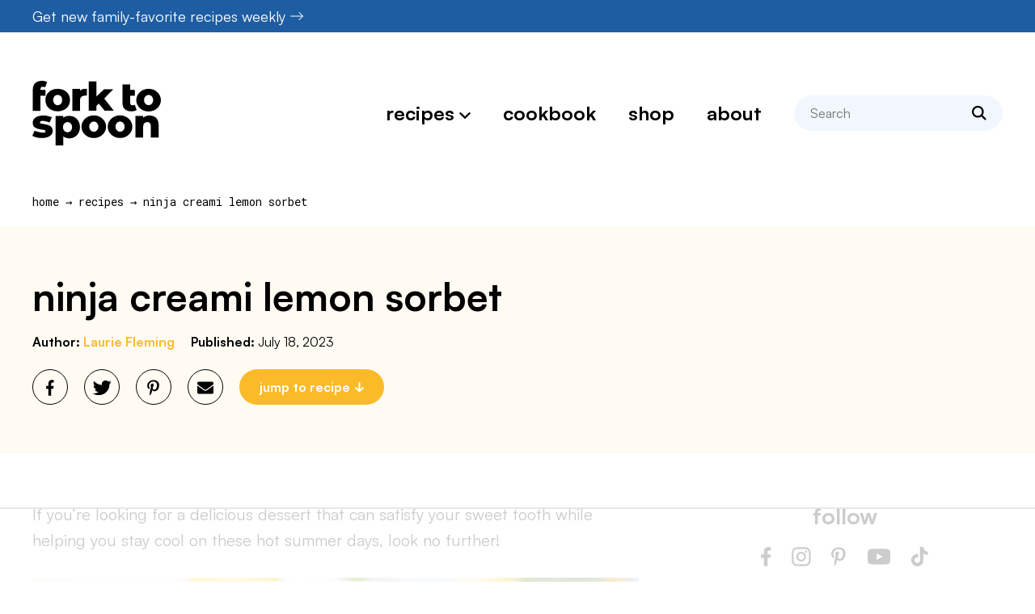

--- FILE ---
content_type: text/html
request_url: https://api.intentiq.com/profiles_engine/ProfilesEngineServlet?at=39&mi=10&dpi=936734067&pt=17&dpn=1&iiqidtype=2&iiqpcid=4b245705-38b8-4d06-9899-367be464a2be&iiqpciddate=1768771915722&pcid=ea5b4fdc-55e6-41b0-94d5-f91c8a2754c6&idtype=3&gdpr=0&japs=false&jaesc=0&jafc=0&jaensc=0&jsver=0.33&testGroup=A&source=pbjs&ABTestingConfigurationSource=group&abtg=A&vrref=https%3A%2F%2Fforktospoon.com
body_size: 56
content:
{"abPercentage":97,"adt":1,"ct":2,"isOptedOut":false,"data":{"eids":[]},"dbsaved":"false","ls":true,"cttl":86400000,"abTestUuid":"g_328811ab-3be4-477d-955e-92bdc36a38ca","tc":9,"sid":2067918345}

--- FILE ---
content_type: text/html; charset=utf-8
request_url: https://www.google.com/recaptcha/api2/aframe
body_size: 269
content:
<!DOCTYPE HTML><html><head><meta http-equiv="content-type" content="text/html; charset=UTF-8"></head><body><script nonce="BWs4gXpzfU-A9xfZxjWF0w">/** Anti-fraud and anti-abuse applications only. See google.com/recaptcha */ try{var clients={'sodar':'https://pagead2.googlesyndication.com/pagead/sodar?'};window.addEventListener("message",function(a){try{if(a.source===window.parent){var b=JSON.parse(a.data);var c=clients[b['id']];if(c){var d=document.createElement('img');d.src=c+b['params']+'&rc='+(localStorage.getItem("rc::a")?sessionStorage.getItem("rc::b"):"");window.document.body.appendChild(d);sessionStorage.setItem("rc::e",parseInt(sessionStorage.getItem("rc::e")||0)+1);localStorage.setItem("rc::h",'1768771931308');}}}catch(b){}});window.parent.postMessage("_grecaptcha_ready", "*");}catch(b){}</script></body></html>

--- FILE ---
content_type: text/css
request_url: https://ads.adthrive.com/sites/65147eab93f37006509bba74/ads.min.css
body_size: 364
content:
/* fix sticky sidebar ads for fixed header */
.adthrive-sidebar.adthrive-stuck {
margin-top: 90px;
}
.adthrive-sticky-sidebar > div {
top: 90px!important;
}

/* sticky content/recipe ads */
.adthrive-device-desktop .adthrive-sticky-container > div,
.adthrive-device-tablet .adthrive-sticky-container > div {
top: 90px!important;
}
.adthrive-device-desktop .adthrive-recipe-sticky-container > div,
.adthrive-device-tablet .adthrive-recipe-sticky-container > div{
top: 90px!important;
}

/* float recipe ads */
.adthrive-device-desktop .adthrive-recipe,
.adthrive-device-tablet .adthrive-recipe {
	float: right;
	clear: right;
	margin-left: 10px;
}

/*recipe print page */
body.wprm-print .wprm-recipe {
    max-width:800px;
}
@media screen and (max-width: 1299px) {
    body.wprm-print.adthrive-device-desktop .wprm-recipe {
        margin-left: 25px;
        max-width: 650px;
    }
}

/* Centering Recipe ads on Mobile */
body.adthrive-device-phone .wprm-recipe-instructions > .adthrive-recipe {
transform: translateX(-23px);
}
/* END Centering Recipe ads on Mobile */

/*Category Ads (using display: flex)*/
body.archive .adthrive-ad {
width: 100% !important;
}

/* subscribe modal */
.jetpack-subscribe-modal.open {
z-index: 999999999999!important;
}

--- FILE ---
content_type: text/plain
request_url: https://rtb.openx.net/openrtbb/prebidjs
body_size: -223
content:
{"id":"ff3d50fc-259e-4b95-8109-bf6c8b486b50","nbr":0}

--- FILE ---
content_type: text/plain
request_url: https://rtb.openx.net/openrtbb/prebidjs
body_size: -223
content:
{"id":"40c00e7e-8e54-446e-9688-60aacf334985","nbr":0}

--- FILE ---
content_type: application/javascript
request_url: https://forktospoon.com/wp-content/themes/forktospoon2023/jquery.timeago.min.js?ver=1.6.7
body_size: 1341
content:
/**
 * Timeago is a jQuery plugin that makes it easy to support automatically
 * updating fuzzy timestamps (e.g. "4 minutes ago" or "about 1 day ago").
 *
 * @name timeago
 * @version 1.6.7
 * @requires jQuery >=1.5.0 <4.0
 * @author Ryan McGeary
 * @license MIT License - http://www.opensource.org/licenses/mit-license.php
 *
 * For usage and examples, visit:
 * http://timeago.yarp.com/
 *
 * Copyright (c) 2008-2019, Ryan McGeary (ryan -[at]- mcgeary [*dot*] org)
 */
var t;t=function(t){t.timeago=function(e){return e instanceof Date?r(e):r("string"==typeof e?t.timeago.parse(e):"number"==typeof e?new Date(e):t.timeago.datetime(e))};var e=t.timeago;t.extend(t.timeago,{settings:{refreshMillis:6e4,allowPast:!0,allowFuture:!1,localeTitle:!1,cutoff:0,autoDispose:!0,strings:{prefixAgo:null,prefixFromNow:null,suffixAgo:"ago",suffixFromNow:"from now",inPast:"any moment now",seconds:"less than a minute",minute:"about a minute",minutes:"%d minutes",hour:"about an hour",hours:"about %d hours",day:"a day",days:"%d days",month:"about a month",months:"%d months",year:"about a year",years:"%d years",wordSeparator:" ",numbers:[]}},inWords:function(e){if(!this.settings.allowPast&&!this.settings.allowFuture)throw"timeago allowPast and allowFuture settings can not both be set to false.";var a=this.settings.strings,i=a.prefixAgo,r=a.suffixAgo;if(this.settings.allowFuture&&e<0&&(i=a.prefixFromNow,r=a.suffixFromNow),!this.settings.allowPast&&e>=0)return this.settings.strings.inPast;var n=Math.abs(e)/1e3,o=n/60,s=o/60,u=s/24,m=u/365;function l(i,r){var n=t.isFunction(i)?i(r,e):i,o=a.numbers&&a.numbers[r]||r;return n.replace(/%d/i,o)}var d=n<45&&l(a.seconds,Math.round(n))||n<90&&l(a.minute,1)||o<45&&l(a.minutes,Math.round(o))||o<90&&l(a.hour,1)||s<24&&l(a.hours,Math.round(s))||s<42&&l(a.day,1)||u<30&&l(a.days,Math.round(u))||u<45&&l(a.month,1)||u<365&&l(a.months,Math.round(u/30))||m<1.5&&l(a.year,1)||l(a.years,Math.round(m)),h=a.wordSeparator||"";return void 0===a.wordSeparator&&(h=" "),t.trim([i,d,r].join(h))},parse:function(e){var a=t.trim(e);return a=(a=(a=(a=(a=a.replace(/\.\d+/,"")).replace(/-/,"/").replace(/-/,"/")).replace(/T/," ").replace(/Z/," UTC")).replace(/([\+\-]\d\d)\:?(\d\d)/," $1$2")).replace(/([\+\-]\d\d)$/," $100"),new Date(a)},datetime:function(a){var i=e.isTime(a)?t(a).attr("datetime"):t(a).attr("title");return e.parse(i)},isTime:function(e){return"time"===t(e).get(0).tagName.toLowerCase()}});var a={init:function(){a.dispose.call(this);var r=t.proxy(i,this);r();var n=e.settings;n.refreshMillis>0&&(this._timeagoInterval=setInterval(r,n.refreshMillis))},update:function(a){var r=a instanceof Date?a:e.parse(a);t(this).data("timeago",{datetime:r}),e.settings.localeTitle&&t(this).attr("title",r.toLocaleString()),i.apply(this)},updateFromDOM:function(){t(this).data("timeago",{datetime:e.parse(e.isTime(this)?t(this).attr("datetime"):t(this).attr("title"))}),i.apply(this)},dispose:function(){this._timeagoInterval&&(window.clearInterval(this._timeagoInterval),this._timeagoInterval=null)}};function i(){var a=e.settings;if(a.autoDispose&&!t.contains(document.documentElement,this))return t(this).timeago("dispose"),this;var i=function(a){if(!(a=t(a)).data("timeago")){a.data("timeago",{datetime:e.datetime(a)});var i=t.trim(a.text());e.settings.localeTitle?a.attr("title",a.data("timeago").datetime.toLocaleString()):!(i.length>0)||e.isTime(a)&&a.attr("title")||a.attr("title",i)}return a.data("timeago")}(this);return isNaN(i.datetime)||(0===a.cutoff||Math.abs(n(i.datetime))<a.cutoff?t(this).text(r(i.datetime)):t(this).attr("title").length>0&&t(this).text(t(this).attr("title"))),this}function r(t){return e.inWords(n(t))}function n(t){return(new Date).getTime()-t.getTime()}t.fn.timeago=function(t,e){var i=t?a[t]:a.init;if(!i)throw new Error("Unknown function name '"+t+"' for timeago");return this.each((function(){i.call(this,e)})),this},document.createElement("abbr"),document.createElement("time")},"function"==typeof define&&define.amd?define(["jquery"],t):"object"==typeof module&&"object"==typeof module.exports?t(require("jquery")):t(jQuery);

--- FILE ---
content_type: text/plain
request_url: https://rtb.openx.net/openrtbb/prebidjs
body_size: -223
content:
{"id":"0c6c8ec5-d057-4802-94c8-041d59166f40","nbr":0}

--- FILE ---
content_type: text/plain
request_url: https://rtb.openx.net/openrtbb/prebidjs
body_size: -223
content:
{"id":"11e402ba-a5d8-418c-9ed9-1cd621390a8e","nbr":1}

--- FILE ---
content_type: text/plain
request_url: https://rtb.openx.net/openrtbb/prebidjs
body_size: -223
content:
{"id":"860f136c-a1a3-4d30-9acb-01c5578dc80e","nbr":0}

--- FILE ---
content_type: text/plain
request_url: https://rtb.openx.net/openrtbb/prebidjs
body_size: -84
content:
{"id":"01d097e6-9f15-471d-82a1-007f76d809ef","nbr":0}

--- FILE ---
content_type: text/plain
request_url: https://rtb.openx.net/openrtbb/prebidjs
body_size: -223
content:
{"id":"f5507a25-de37-4a17-9bcd-fb93e4abdba6","nbr":0}

--- FILE ---
content_type: text/plain
request_url: https://rtb.openx.net/openrtbb/prebidjs
body_size: -223
content:
{"id":"f6c580a2-12af-4021-9d73-831c039c2d26","nbr":0}

--- FILE ---
content_type: text/plain
request_url: https://rtb.openx.net/openrtbb/prebidjs
body_size: -223
content:
{"id":"8d161d75-c18b-485a-8cca-0208acc8967b","nbr":0}

--- FILE ---
content_type: text/plain
request_url: https://rtb.openx.net/openrtbb/prebidjs
body_size: -223
content:
{"id":"cbd0b347-11cc-4e01-9e10-b0ae310360ea","nbr":0}

--- FILE ---
content_type: text/plain
request_url: https://rtb.openx.net/openrtbb/prebidjs
body_size: -223
content:
{"id":"c8e5f310-9d50-4c25-acaa-e31a409648d5","nbr":0}

--- FILE ---
content_type: text/plain
request_url: https://rtb.openx.net/openrtbb/prebidjs
body_size: -223
content:
{"id":"319b63ab-f37f-4170-91a9-2ef61bbfd575","nbr":0}

--- FILE ---
content_type: text/plain; charset=utf-8
request_url: https://ads.adthrive.com/http-api/cv2
body_size: 12283
content:
{"om":["-xNi85QNX5k","00xbjwwl","0153cd38-768e-4d94-b4e2-7339882277a2","03621zun","08189wfv","0929nj63","097orecv","0av741zl","0b0m8l4f","0b2980m8l4f","0cpicd1q","0hly8ynw","0iyi1awv","0ka5pd9v","0l51bbpm","0r6m6t7w","0sm4lr19","1","1011_302_56651549","1011_302_56651570","1011_302_56651697","1011_302_56651827","1011_302_56651863","1011_302_56652054","1011_302_57055604","1011_302_57055736","1011_302_57055986","1028_8728253","10310289136970_491345701","10310289136970_593674671","10339421-5836009-0","10339426-5836008-0","10877374","110_576857699833602496","110_583521237159838123","11142692","11212184","11421701","11472967","11509227","11519008","11556080","11625846","11648495","1185:1610326628","1185:1610326728","11896988","11928168","11928170","11999803","12010080","12010084","12010088","12123650","12142259","12151247","12219633","12219634","124843_8","124844_19","124848_7","12491645","12491656","12491687","12500344","12837805","12837806","12850754","12850755","12850756","12_74_18107088","12gfb8kp","1374w81n","13mvd7kb","1606221","1610326628","1610326728","16x7UEIxQu8","17_23391179","17_23391194","17_23391206","17_23391224","17_23391269","17_23391296","17_23391305","17_24104657","17_24104663","17_24104666","17_24104672","17_24104693","17_24104696","17_24104714","17_24104717","17_24104732","17_24632115","17_24632116","17_24632123","17_24683283","17_24683311","17_24683312","17_24683315","17_24683317","17_24696310","17_24696313","17_24696318","17_24696320","17_24696328","17_24696334","17_24696340","17_24766939","17_24766942","17_24766946","17_24766955","17_24766956","17_24766959","17_24766967","17_24766970","17_24766977","17_24766984","17_24766988","17_24767215","17_24767217","17_24767222","17_24767229","17_24767234","17_24767239","17_24767241","17_24767242","17_24767245","17_24767248","17_24767249","17_24767538","1891/84813","1891/84814","197dwrq3","19c67631-de1b-4eff-84d9-b74f369dcce6","19r1igh7","1IWwPyLfI28","1bmp02l7","1dwefsfs","1ebcb509-490e-44b3-b97e-faa269320c8e","1h7yhpl7","1kch9gc0","1ktgrre1","1vbx0kpk","1vo0zc6d","1zuc5d3f","1zx7wzcw","201672024","202430_200_EAAYACog7t9UKc5iyzOXBU.xMcbVRrAuHeIU5IyS9qdlP9IeJGUyBMfW1N0_","202430_200_EAAYACogIm3jX30jHExW.LZiMVanc.j-uV7dHZ7rh4K3PRdSnOAyBBuRK60_","202430_200_EAAYACogfp82etiOdza92P7KkqCzDPazG1s0NmTQfyLljZ.q7ScyBDr2wK8_","20421090_200_EAAYACogwcoW5vogT5vLuix.rAmo0E1Jidv8mIzVeNWxHoVoBLEyBJLAmwE_","206_549410","206_549423","2132:19682095","2132:41227005","2132:42072323","2132:42828301","2132:44059825","2132:44420222","2132:44764998","2132:45327622","2132:45327625","2132:45361388","2132:45410878","2132:45519405","2132:45563177","2132:45970184","2132:45999649","2132:45999652","2132:46037183","2132:46037395","2132:46038651","2132:46039090","2132:46039549","2132:46039823","2132:46039901","2132:46078562","2149:10868755","2149:12123650","2149:12147059","2149:12151096","2179:579593739337040696","2179:585139266317201118","2179:588366512778827143","2179:588463996220411211","2179:588837179414603875","2179:588969843258627169","2179:589318202881681006","2179:590157627360862445","2179:591283456202345442","2179:594033992319641821","21a74a9a-d31e-452f-bd81-c29abe25af7a","2249:553782314","2249:581439030","2249:647637518","2249:650628025","2249:651403773","2249:657213025","2249:672917669","2249:674673693","2249:680353640","2249:689582307","2249:691925891","2249:701278088","2249:704193601","2249:704251784","226226131","226226132","2307:0b0m8l4f","2307:0hly8ynw","2307:0is68vil","2307:0ka5pd9v","2307:0sm4lr19","2307:1zuc5d3f","2307:1zx7wzcw","2307:27s3hbtl","2307:28u7c6ez","2307:45astvre","2307:4fk9nxse","2307:4qxmmgd2","2307:5loeumqb","2307:5u5mcq2i","2307:6mrds7pc","2307:74scwdnj","2307:77gj3an4","2307:794di3me","2307:814nwzqa","2307:8fdfc014","2307:8orkh93v","2307:9krcxphu","2307:9nex8xyd","2307:9r15vock","2307:9t6gmxuz","2307:a566o9hb","2307:abhu2o6t","2307:b41rck4a","2307:be4hm1i2","2307:bj4kmsd6","2307:bu0fzuks","2307:c1hsjx06","2307:co17kfxk","2307:cpn7gwek","2307:cymho2zs","2307:ddd2k10l","2307:dif1fgsg","2307:ekv63n6v","2307:emgupcal","2307:fmmrtnw7","2307:fphs0z2t","2307:g2ozgyf2","2307:g749lgab","2307:ge4000vb","2307:gp71mc8o","2307:gvotpm74","2307:heb21q1u","2307:homyiq6b","2307:hzonbdnu","2307:ll8m2pwk","2307:lp37a2wq","2307:mfsmf6ch","2307:mxccm4gg","2307:np9yfx64","2307:nucue7bj","2307:nv5uhf1y","2307:ouycdkmq","2307:oz3ry6sr","2307:q9plh3qd","2307:quk7w53j","2307:rifj41it","2307:rmttmrq8","2307:rrlikvt1","2307:s2ahu2ae","2307:s5gryn6u","2307:t73gfjqn","2307:tty470r7","2307:u3i8n6ef","2307:u7p1kjgp","2307:uk9x4xmh","2307:urut9okb","2307:vkqnyng8","2307:xe7etvhg","2307:xm7xmowz","2307:z2zvrgyz","2307:zfexqyi5","2307:zj3di034","2307:zui0lm52","2307:zvdz58bk","2319_66419_9046626","23266973","23786257","2409_15064_70_85445183","2409_15064_70_85807320","2409_15064_70_85808977","2409_15064_70_85808988","2409_15064_70_85809016","2409_15064_70_85809022","2409_15064_70_85809046","2409_15064_70_85809052","2409_25495_176_CR52055522","2409_25495_176_CR52092918","2409_25495_176_CR52092919","2409_25495_176_CR52092920","2409_25495_176_CR52092921","2409_25495_176_CR52092923","2409_25495_176_CR52092956","2409_25495_176_CR52092959","2409_25495_176_CR52150651","2409_25495_176_CR52175340","2409_25495_176_CR52178314","2409_25495_176_CR52178315","2409_25495_176_CR52178316","2409_25495_176_CR52186411","2409_25495_176_CR52188001","2409_25495_176_CR52226369","24598434","24655280","24655291","246638579","24694809","24694815","24765483","25048614","25048618","25_0l51bbpm","25_13mvd7kb","25_34tgtmqk","25_4tgls8cg","25_4zai8e8t","25_52qaclee","25_53v6aquw","25_6bfbb9is","25_6ye5i5mb","25_87z6cimm","25_8b5u826e","25_8y2y355b","25_9l06fx6u","25_b53no4x6","25_bq6a9zvt","25_bukxj5lt","25_cfnass1q","25_dwjp56fe","25_e0z9bgr8","25_edspht56","25_fernzpfb","25_fjzzyur4","25_gypb2tdl","25_hgrz3ggo","25_hkxtc1wk","25_hueqprai","25_lui7w03k","25_m2n177jy","25_o4jf439x","25_op9gtamy","25_oz31jrd0","25_pvjtapo1","25_pz8lwofu","25_sgaw7i5o","25_sgok9phv","25_sqmqxvaf","25_t34l2d9w","25_ti0s3bz3","25_tqejxuf9","25_utberk8n","25_uwbokqxg","25_v6qt489s","25_w3ez2pdd","25_x716iscu","25_xejccf8o","25_xz6af56d","25_yi6qlg3p","25_ynwg50ce","25_ztlksnbe","25_zwzjgvpw","26210676","262592","26298r0zyqh","2662_199916_8153721","2662_199916_8153731","2662_199916_8153732","2662_199916_8153737","2662_199916_8153743","2662_200562_8166422","2662_200562_8166427","2662_200562_8168520","2662_200562_8168537","2676:85807294","2676:85807305","2676:85807307","2676:85807318","2676:85807320","2676:85807343","2709prc8","2711_15051_12151096","2711_64_11999803","2711_64_12142265","2711_64_12151096","2711_64_12151247","2711_64_12160736","2715_9888_262592","2715_9888_549423","2715_9888_551337","27298s3hbtl","27s3hbtl","28298u7c6ez","28925636","28928830","28929686","28933536","28u7c6ez","29102835","29402249","29414696","29414711","29414845","2974:8166427","2974:8168473","2974:8168475","2974:8168479","2974:8168520","2974:8168539","2974:8168586","29_695879872","29_695879875","29_695879895","29_695879898","29_695879935","29_696964702","29_697539364","2_206_554460","2_206_554470","2_206_554471","2kbya8ki","2v2984qwpp9","2v4qwpp9","2wj90v7b","2y5a5qhb","2yor97dj","2yya934z","3003185","30583865","306_23391179","306_24104726","306_24598434","306_24655280","306_24655291","306_24694809","306_24696334","306_24766959","306_24766970","306_24767234","306_24767248","308_125203_14","308_125204_11","31809564","31qdo7ks","32136448-ede4-4276-afc7-f20af40e2fea","32735354","33156907","33419345","33419362","33603859","33604490","33608492","33608759","33627470","33627671","34182009","3490:CR52055522","3490:CR52092918","3490:CR52092920","3490:CR52092921","3490:CR52092923","3490:CR52175339","3490:CR52175340","3490:CR52178314","3490:CR52178315","3490:CR52178316","3490:CR52212686","3490:CR52212688","3490:CR52223725","3490:CR52223939","34945989","34eys5wu","34tgtmqk","3646_185414_8687255","3646_185414_8687256","3646_185414_8687257","3658_120679_5u5mcq2i","3658_136236_fphs0z2t","3658_15078_emgupcal","3658_153983_rmttmrq8","3658_153983_xm7xmowz","3658_15936_awsoocls","3658_175625_be4hm1i2","3658_229286_kniwm2we","3658_248515_d8ijy7f2","3658_582283_xe7etvhg","3658_603555_bj4kmsd6","3658_67113_0ka5pd9v","3658_67113_77gj3an4","36_46_11063302","36_46_11125455","36_46_11881007","36_46_11999803","36_46_12142265","36_46_12151096","36_46_12151247","3702_139777_24765456","3702_139777_24765460","3702_139777_24765461","3702_139777_24765466","3702_139777_24765468","3702_139777_24765477","3702_139777_24765483","3702_139777_24765484","3702_139777_24765489","3702_139777_24765494","3702_139777_24765499","3702_139777_24765527","3702_139777_24765529","3702_139777_24765537","3702_139777_24765540","3702_139777_24765544","3702_139777_24765546","3702_139777_24765548","377395140","381513943572","38557829","38557841","38557850","39303318","39af21fb-af93-4b96-a7b1-73fac74fc282","3LMBEkP-wis","3c408e7d-f10e-4e1d-adbb-c8004551c00e","3eygb4a4","3g298zxu80d","3x7t8epg","4083IP31KS13kodabuilt_5b7ef","409_189392","409_192546","409_192565","409_216326","409_216366","409_216396","409_216398","409_216404","409_216406","409_216407","409_216416","409_216504","409_216506","409_220169","409_223589","409_223597","409_223599","409_225978","409_225982","409_225983","409_225986","409_225987","409_225988","409_225990","409_225992","409_226321","409_226322","409_226324","409_226326","409_226332","409_226334","409_226336","409_226342","409_226346","409_226351","409_226352","409_226354","409_226372","409_227223","409_227224","409_227226","409_227235","409_227239","409_227240","409_227258","409_227260","409_228054","409_228059","409_228070","409_228089","409_228103","409_228106","409_228115","409_228351","409_228354","409_228356","409_228362","409_228363","409_228368","409_228370","409_228373","409_228378","409_228381","409_228382","409_230728","409_235533","42072323","42167227","42604842","43919974","43919976","43919984","43919985","43919986","439246469228","43a7ptxe","43ij8vfd","44023623","44420222","444361067","44629254","45327625","45519398","458901553568","45999649","45astvre","462613276","462615644","4642109_46_12123650","4642109_46_12142259","46_12123650","46_12142259","47192068","47733200","47869802","481703827","485027845327","48574716","48586808","48673577","48673705","48700636","48739100","48739102","48739106","48739120","48877306","48ffbc2a-0ed9-45e8-8f63-effe8fc7951e","49039749","49123012","49123013","4941614","4941618","4947806","4972638","4aqwokyz","4fk9nxse","4qxmmgd2","4r298fhl2qu","4rfhl2qu","4tgls8cg","4yevyu88","4zai8e8t","50447579","50479792","51372397","51672489-46ac-4ddf-95ff-e66d51e0ef6d","52136743","52136747","521_425_203499","521_425_203500","521_425_203501","521_425_203502","521_425_203504","521_425_203505","521_425_203507","521_425_203508","521_425_203509","521_425_203511","521_425_203514","521_425_203515","521_425_203517","521_425_203518","521_425_203524","521_425_203525","521_425_203526","521_425_203527","521_425_203529","521_425_203530","521_425_203534","521_425_203535","521_425_203536","521_425_203539","521_425_203540","521_425_203541","521_425_203542","521_425_203543","521_425_203544","521_425_203609","521_425_203611","521_425_203614","521_425_203615","521_425_203617","521_425_203618","521_425_203620","521_425_203621","521_425_203623","521_425_203632","521_425_203633","521_425_203635","521_425_203657","521_425_203662","521_425_203663","521_425_203665","521_425_203669","521_425_203674","521_425_203675","521_425_203677","521_425_203678","521_425_203680","521_425_203681","521_425_203683","521_425_203686","521_425_203687","521_425_203689","521_425_203692","521_425_203693","521_425_203695","521_425_203696","521_425_203699","521_425_203700","521_425_203702","521_425_203703","521_425_203705","521_425_203706","521_425_203708","521_425_203710","521_425_203711","521_425_203712","521_425_203714","521_425_203715","521_425_203718","521_425_203720","521_425_203728","521_425_203729","521_425_203730","521_425_203731","521_425_203732","521_425_203733","521_425_203735","521_425_203738","521_425_203739","521_425_203741","521_425_203742","521_425_203744","521_425_203745","521_425_203863","521_425_203864","521_425_203865","521_425_203867","521_425_203868","521_425_203871","521_425_203874","521_425_203877","521_425_203878","521_425_203879","521_425_203880","521_425_203882","521_425_203884","521_425_203885","521_425_203887","521_425_203890","521_425_203891","521_425_203892","521_425_203893","521_425_203897","521_425_203898","521_425_203900","521_425_203901","521_425_203905","521_425_203906","521_425_203909","521_425_203911","521_425_203912","521_425_203915","521_425_203916","521_425_203917","521_425_203918","521_425_203921","521_425_203924","521_425_203926","521_425_203928","521_425_203932","521_425_203933","521_425_203934","521_425_203936","521_425_203937","521_425_203938","521_425_203939","521_425_203940","521_425_203943","521_425_203946","521_425_203952","521_425_203956","521_425_203959","521_425_203965","521_425_203970","521_425_203973","521_425_203975","521_425_203976","521_425_203977","521_425_203979","521_425_203981","52787751","52864843","5316_139700_0156cb47-e633-4761-a0c6-0a21f4e0cf6d","5316_139700_09c5e2a6-47a5-417d-bb3b-2b2fb7fccd1e","5316_139700_12336fe3-9120-425e-a726-00b876a6ae7a","5316_139700_1675b5c3-9cf4-4e21-bb81-41e0f19608c2","5316_139700_21be1e8e-afd9-448a-b27e-bafba92b49b3","5316_139700_4589264e-39c7-4b8f-ba35-5bd3dd2b4e3a","5316_139700_5101955d-c12a-4555-89c2-be2d86835007","5316_139700_5546ab88-a7c9-405b-87de-64d5abc08339","5316_139700_605bf0fc-ade6-429c-b255-6b0f933df765","5316_139700_6c959581-703e-4900-a4be-657acf4c3182","5316_139700_709d6e02-fb43-40a3-8dee-a3bf34a71e58","5316_139700_72add4e5-77ac-450e-a737-601ca216e99a","5316_139700_83b9cb16-076b-42cd-98a9-7120f6f3e94b","5316_139700_8668e35a-2e91-4163-8500-d1e3a6bf9489","5316_139700_86ba33fe-6ccb-43c3-a706-7d59181d021c","5316_139700_87802704-bd5f-4076-a40b-71f359b6d7bf","5316_139700_8f247a38-d651-4925-9883-c24f9c9285c0","5316_139700_90aab27a-4370-4a9f-a14a-99d421f43bcf","5316_139700_a2c1dfd3-ca6d-4722-a68e-4932bfeb21a9","5316_139700_bd0b86af-29f5-418b-9bb4-3aa99ec783bd","5316_139700_bfa332f1-8275-48ab-9ef5-92af780be670","5316_139700_cbda64c5-11d0-46f9-8941-2ca24d2911d8","5316_139700_cebab8a3-849f-4c71-9204-2195b7691600","5316_139700_d1a8183a-ff72-4a02-b603-603a608ad8c4","5316_139700_d1c1eb88-602b-4215-8262-8c798c294115","5316_139700_de0a26f2-c9e8-45e5-9ac3-efb5f9064703","5316_139700_e3299175-652d-4539-b65f-7e468b378aea","5316_139700_e57da5d6-bc41-40d9-9688-87a11ae6ec85","5316_139700_ec3d4671-c510-4b52-8d88-f6c4129e156d","5316_139700_ec8a5b4d-83f7-4a88-8e15-29c6bffb8130","5316_139700_ed348a34-02ad-403e-b9e0-10d36c592a09","5316_139700_f7be6964-9ad4-40ba-a38a-55794e229d11","5316_139700_fd97502e-2b85-4f6c-8c91-717ddf767abc","53v6aquw","5437ce9d-bc5f-4bcb-9b04-4ac073b9354a","54640037","549410","549423","55090564","55092222","5510:ad93t9yy","5510:cymho2zs","5510:ouycdkmq","5510:p0yfzusz","5510:quk7w53j","5510:uk9x4xmh","5510:v9k6m2b0","55116649","55344524","553781220","553781814","553782314","553804","554460","554462","554465","554480","555_165_784880274628","5563_66529_OADD2.10239402530587_1GDQ9HISWK1V8GZD7","5563_66529_OADD2.1316115555006003_1IJZSHRZK43DPWP","5563_66529_OADD2.1316115555006067_1AFF9YF5EFIKTFD","5563_66529_OADD2.1326011159790428_1XQ974XJWSM50H9","5563_66529_OADD2.1327110671253373_1CW0YAYVGIF381Y","5563_66529_OADD2.1327110671253389_15BHBSKQES7FKYV","5563_66529_OADD2.7284328140866_1BGO6DQ8INGGSEA5YJ","5563_66529_OADD2.7284328140867_1QMTXCF8RUAKUSV9ZP","5563_66529_OADD2.7284328163393_196P936VYRAEYC7IJY","5563_66529_OADD2.7353135342693_1BS2OU32JMDL1HFQA4","5563_66529_OADD2.7353139434764_1J03LKV3AK41MUDV8R","5563_66529_OADD2.7353139434767_1YTRZTK38UE4FT14JR","5563_66529_OADD2.7902842467830_1H35LDI74OC2J4TOYK","5563_66529_OAIP.104c050e6928e9b8c130fc4a2b7ed0ac","5563_66529_OAIP.1c831f5c1493a1a83f2be27c3cefa6a5","5563_66529_OAIP.1d05538f9d7b693cfd9da562810ee31a","5563_66529_OAIP.2bcbe0ac676aedfd4796eb1c1b23f62f","5563_66529_OAIP.42b6cf446e6e28a6feded14340c6b528","5563_66529_OAIP.4d6d464aff0c47f3610f6841bcebd7f0","5563_66529_OAIP.9fe96f79334fc85c7f4f0d4e3e948900","5563_66529_OAIP.b68940c0fa12561ebd4bcaf0bb889ff9","5563_66529_OAIP.d540ea934248101dd4168581ea5252a0","5563_66529_OAIP.e30feee754b5e1f5fc20b80d8db77282","55726194","557_409_216366","557_409_216396","557_409_216406","557_409_216488","557_409_216596","557_409_216606","557_409_220139","557_409_220159","557_409_220332","557_409_220333","557_409_220334","557_409_220343","557_409_220344","557_409_220364","557_409_223589","557_409_223599","557_409_225988","557_409_225992","557_409_228054","557_409_228055","557_409_228057","557_409_228059","557_409_228064","557_409_228087","557_409_228105","557_409_228348","557_409_228351","557_409_228354","557_409_228363","557_409_235268","558_93_0sm4lr19","558_93_4zai8e8t","558_93_cv2huqwc","558_93_esspipxb","558_93_m2n177jy","558_93_oz31jrd0","558_93_ti0s3bz3","558_93_xe7etvhg","558_93_ztlksnbe","55965333","5626536529","56341213","56635908","56635945","566561477","56794606","56824595","5726507757","5726594343","576777115309199355","579199547309811353","579593739337040696","58310259131_553781814","583652883178231326","585139266317201118","587183202622605216","588366512778827143","588463996220411211","588837179414603875","588969843258627169","589318202881681006","589816802064845976","590157627360862445","594033992319641821","59751572","59813347","59817831","59818357","59819144","59873208","59873222","59873223","59873224","59873227","59873230","59873231","5989_28443_701276081","5989_28443_701278089","5WfWTSIRVLg","5a5be462-fff8-4ab8-a0a7-9eb034d90885","5auirdnp","5dd5limo","5ia3jbdy","5iujftaz","5s8wi8hf","60168597","60398509","60398729","60485583","60858806","609577512","60f5a06w","61102880","61174500","61174524","61210719","61213159","61444664","61524915","61643784","61823051","61823068","618576351","618653722","618876699","618980679","61901937","619089559","61916211","61916223","61916225","61916229","61932920","61932925","61932933","61932948","61932957","62019681","62187798","6226500969","6226505231","6226505239","6226508011","6226522293","6226528671","6226528713","6226530649","6250_66552_1078081054","6250_66552_943382804","6250_66552_T26310990","6250_66552_T26312052","625317146","62541139","627225143","627227759","627290883","627301267","627309156","627309159","627506494","627506665","62793767","62799585","628015148","628086965","628153053","628222860","628223277","628360579","628360582","628444259","628444262","628444349","628444433","628444436","628444439","628456307","628456310","628456313","628456379","628456382","628456391","628622163","628622166","628622169","628622172","628622175","628622178","628622241","628622244","628622247","628622250","628683371","628687043","628687157","628687460","628687463","628803013","628841673","628990952","629007394","629009180","629167998","629168001","629168010","629168565","629171196","629171202","629234167","629255550","629350437","62946736","62946743","62946748","629488423","62957351","62977989","62978299","62978305","62980383","62980385","62981075","629817930","62981822","62987257","629984747","630137823","6365_61796_725871022959","6365_61796_729220897126","6365_61796_742174851279","6365_61796_762912454049","6365_61796_784844652399","6365_61796_784880263591","6365_61796_784880274628","6365_61796_784880275132","6365_61796_784880275336","6365_61796_784880275657","6365_61796_785326944621","6365_61796_785326944648","6365_61796_785452909130","6365_61796_787899938824","6365_61796_790586041893","6365_61796_790703534069","6365_61796_790703534093","6365_61796_790703534096","6365_61796_790703534099","6365_61796_790703534105","6365_61796_790703534138","6365_61796_791892509489","6365_61796_792723161914","648104695","651019760","651637446","651637459","651637461","651637462","6547_67916_0WLL5ctY1b2FpmTZ5GSB","6547_67916_6I2I23wIVUDxqAWXYjwo","659216891404","659713728691","668017682","668547445","668547507","66_a0hvs48fd8hkhygge3w7","66_hoxx4q1kyesgic8wnjog","66_l9p04jlsh0layhwexfkk","66_qjtq2kmodzk0fbpgyf2x","670_9916_514411517","673321656","676lzlnk","67swazxr","680_99480_700109379","680_99480_700109389","680_99480_700109391","688070999","688078501","690_99485_1610326728","692192868","693085170","695774076","695879872","695879875","695879895","695879898","695879922","695879935","696332890","696504964","696504971","697084445","697189861","697189865","697189873","697189874","697189885","697189938","697189950","697189963","697189982","697189985","697190012","697190016","697241337","697525767","697525780","697525781","697525793","697525795","697525805","697525824","697525832","697876988","697876994","697876998","697876999","697877001","697893422","698637276","698637285","698637290","698637296","698637300","699091172","699109671","699118860","699457526","699812857","699813340","699824707","6bfbb9is","6lmy2lg0","6mrds7pc","6p9v1joo","6rbncy53","6u4glzf8","6zt4aowl","700109389","700109399","701275734","701276081","701278088","701278089","702423494","702759436","702759441","702759627","702759657","702838408","708994305500","70_83443045","719694002055","722434589030","723991969382","726223570444","730074926326","731565396634","732456158146","734192830920","7354_111700_86509222","7354_138543_79096186","7354_138543_79507252","7354_138543_85445183","7354_138543_85807343","7354_138543_85807351","7354_138543_85808988","7414_121891_6205231","74987692","7566aada-8d54-4f88-90b6-fd3fd0e69c7a","7575969c-2174-461b-bccf-7dd6564009c2","75g1ftyb","764384003023","7732580","77gj3an4","786021180702","788896473826","790703534108","79096170","794di3me","7969_149355_42072323","7969_149355_43672714","7969_149355_44764998","7969_149355_45361388","7969_149355_45941257","7969_149355_45999649","7969_149355_45999652","7cmeqmw8","7f5e762c-25bd-4f9c-8c9d-0ebc67dd727e","7i30xyr5","7ia89j7y","7jvs1wj8","7qIE6HPltrY","7qevw67b","7vlmjnq0","7xb3th35","80070451","80072838","805nc8dt","80ec5mhd","8104589","814nwzqa","8152859","8152878","8152879","8153725","8153731","8153749","8154360","8154367","8162437","8166427","8168539","8172734","82133854","82133859","8341_230731_579199547309811353","8341_230731_579593739337040696","8341_230731_585139266317201118","8341_230731_587183202622605216","8341_230731_588366512778827143","8341_230731_588463996220411211","8341_230731_588837179414603875","8341_230731_588969843258627169","8341_230731_589318202881681006","8341_230731_590157627360862445","8341_230731_591283456202345442","8341_230731_594033992319641821","8341_592839_584211364746038782","83443036","83443827","83443883","83447655","83447672","83447732","83afb095-6570-4414-81f3-c2a10cdc744b","84578111","84578122","84578143","84578144","85445129","85445144","85445175","85445183","85808977","85808981","85808987","85809005","85809006","85809016","85809022","85809034","85809040","85809046","85809052","85943194","85943196","85943197","85943199","85954255","85954259","86509222","86509226","86509229","86509230","8742112z6cimm","87z6cimm","8916fe31-7871-4930-be9e-0cb47604c450","8DEerJcL0lc","8ax1f5n9","8b5u826e","8fca18d8-1d8a-421f-afae-ef34e2ac5e15","8fdfc014","8h0jrkwl","8h2982gdw0u","8h2gdw0u","8orkh93v","8pxqjur8","8r5x1f61","8s8c5dlv","8w4klwi4","9057/0328842c8f1d017570ede5c97267f40d","9057/211d1f0fa71d1a58cabee51f2180e38f","9057/37a3ff30354283181bfb9fb2ec2f8f75","90_11928175","90_12219555","90_12219631","90_12219634","90_12441760","90_12441761","90_12452429","90_12552078","90_12552088","90_12764879","90_12837802","90_12837805","90_12837806","90zjqu77","91950566","91950635","91950640","93_13mvd7kb","950979e2-afb2-4acd-80ff-1f92addaa546","97_8152859","97_8152878","97_8152879","97fzsz2a","97mn4a67","97tc94in","9j298se9oga","9krcxphu","9l06fx6u","9nex8xyd","9r15vock","9rqgwgyb","9rvsrrn1","9t6gmxuz","9vtd24w4","9wmwe528","9yffr0hr","FC8Gv9lZIb0","Fr6ZACsoGJI","SChQFAH8jTE","SJE22kX-KcQ","TUhCCxRjZNc","YM34v0D1p1g","YlnVIl2d84o","a0oxacu8","a1vt6lsg","a566o9hb","a9rnhyzc","aLUYk7HK07oBDKjW3b0M","aYEy4bDVcvU","aa84jjkn","abhu2o6t","ad93t9yy","ag5h5euo","ajbyfzx8","auyahd87","axw5pt53","b0gepiko","b3sqze11","b41rck4a","b7pix5ad","b90cwbcd","b99wkm10","be4hm1i2","bf55382d-bae6-49b2-a9b0-58a8a5165532","bhcgvwxj","bj2984kmsd6","bj4kmsd6","bjuitpum","bmvwlypm","bpecuyjx","bpwmigtk","bu0fzuks","bumlrz1t","c1hsjx06","c25t9p0u","c6541451-84dd-447f-93fe-0680c3f09c74","c75hp4ji","c801ae82-bc81-40b0-923d-6ab77c9dce85","c92c9760-10b5-495d-8b1f-b3d311ae7efc","c981ff90-e83b-4a61-8927-222161405c32","cbg18jr6","ccnv0dly","cd40m5wq","cegbqxs1","cki44jrm","co17kfxk","cpn7gwek","cqant14y","cr-1oplzoysu9vd","cr-1oplzoysuatj","cr-1oplzoysubwe","cr-1oplzoysubxe","cr-5dqze5bjubxe","cr-6ovjht2eu9vd","cr-6ovjht2euatj","cr-6ovjht2eubwe","cr-6ovjht2eubxe","cr-72occ8oluatj","cr-8hpf4y34ubwe","cr-96xuyi0uu8rm","cr-96xuyi1xu8rm","cr-96xuyi3ru8rm","cr-96xuyi4xu8rm","cr-97pzzgzrubqk","cr-97y25lzsubqk","cr-97yv4e6rubxf","cr-98q00h3tu8rm","cr-98qyxf3wubqk","cr-98ru5j2subxf","cr-98ru5j2tu8rm","cr-98ru5j2tu9xg","cr-98ru5j2tubxf","cr-98txxk5pubxf","cr-98utwg3tu9xg","cr-98utwg4tu8rm","cr-98utwg4tu9xg","cr-98xw3lzuubxf","cr-98xw3lzvubxf","cr-98xywk4uubxf","cr-99bo9kj0u9vd","cr-9cqtzf5wveri02","cr-9hxzbqc08jrgv2","cr-Bitc7n_p9iw__vat__49i_k_6v6_h_jce2vj5h_9v3kalhnq","cr-Bitc7n_p9iw__vat__49i_k_6v6_h_jce2vj5h_G0l9Rdjrj","cr-Bitc7n_p9iw__vat__49i_k_6v6_h_jce2vj5h_I4lo9gokm","cr-Bitc7n_p9iw__vat__49i_k_6v6_h_jce2vj5h_KnXNU4yjl","cr-Bitc7n_p9iw__vat__49i_k_6v6_h_jce2vj5h_PxWzTvgmq","cr-Bitc7n_p9iw__vat__49i_k_6v6_h_jce2vj5h_Sky0Cdjrj","cr-Bitc7n_p9iw__vat__49i_k_6v6_h_jce2vj5h_yApYgdjrj","cr-Bitc7n_p9iw__vat__49i_k_6v6_h_jce2vj5h_zKxG6djrj","cr-Bitc7n_p9iw__vat__49i_k_6v6_h_jce2vm6d_DqiOfdjrj","cr-a9s2xe8tubwj","cr-a9s2xf0uubwj","cr-a9s2xf1tubwj","cr-a9s2xf8vubwj","cr-a9s2xfzsubwj","cr-a9s2xfzvubwj","cr-aaqt0j2subwj","cr-aaqt0j2vubwj","cr-aaqt0j5vubwj","cr-aaqt0j7wubwj","cr-aaqt0j8subwj","cr-aaqt0j8yubwj","cr-aaqt0k0wubwj","cr-aaqt0k1pubwj","cr-aaqt0k1vubwj","cr-aav1zf7tubwj","cr-aav1zg0qubwj","cr-aav1zg0rubwj","cr-aav1zg0uubwj","cr-aav1zg0wubwj","cr-aav22g0yubwj","cr-aav22g1pubwj","cr-aav22g2rubwj","cr-aav22g2tubwj","cr-aavwye1uubwj","cr-aawz1i2pubwj","cr-aawz2m3vubwj","cr-aawz2m4uubwj","cr-aawz2m4vubwj","cr-aawz2m4wubwj","cr-aawz2m4yubwj","cr-aawz2m5subwj","cr-aawz2m5xubwj","cr-aawz2m6qubwj","cr-aawz2m7qubwj","cr-aawz2m7uubwj","cr-aawz3e8yubwj","cr-aawz3f0uubwj","cr-aawz3f0wubwj","cr-aawz3f1qubwj","cr-aawz3f1rubwj","cr-aawz3f1yubwj","cr-aawz3f2tubwj","cr-aawz3f3qubwj","cr-aawz3f3uubwj","cr-aawz3f3xubwj","cr-aawz3f3yubwj","cr-aawz3i2tubwj","cr-aawz3i2xubwj","cr-aawz3i6wubwj","cr-aawz3i6yubwj","cr-aawz3jzsubwj","cr-aepqm9vqu9vd","cr-bai9pzp9u9vd","cr-bai9pzp9ubwe","cr-c5zb4r7iu9vd","cr-c5zb4r7iuatj","cr-c5zb4r7iubwe","cr-eevz5d0ty7tmu","cr-etupep94uatj","cr-etupep94ubwe","cr-f6puwm2w07tf1","cr-f6puwm2x27tf1","cr-g5ervefru9vd","cr-gaqt1_k4quarexzqntt","cr-ghun4f53u9vd","cr-ghun4f53uatj","cr-ghun4f53ubwe","cr-ghun4f53ubxe","cr-h6q46o706lrgv2","cr-hxf9stx0u9vd","cr-hxf9stx0ubwe","cr-kz4ol95lu9vd","cr-kz4ol95lubwe","cr-l28i1je3uatj","cr-lj2vgezau9vd","cr-lj2vgezaubxe","cr-p03jl497u9vd","cr-p03jl497uatj","cr-p03jl497ubxe","cr-sk1vaer4u9vd","cr-sk1vaer4ubwe","cr-vu0tbhteuatj","cr-w5suf4cpuatj","cr-w5suf4cpubwe","cr-w5suf4cpubxe","cr-wm8psj6gu9vd","cr-wvy9pnlnuatj","cr-wvy9pnlnubwe","cr-x5xes1eju9vd","cr-xp501uvkubxe","cr-xu1ullzyuatj","cr-xwkbdkubu9vd","cv2huqwc","cymho2zs","czt3qxxp","d4pqkecm","d8298ijy7f2","d8ijy7f2","da298w00eve","daw00eve","dbixvjac","dd298d2k10l","ddd2k10l","dff94089-0375-47a5-b453-89a5dd15f596","dg2WmFvzosE","dhd27ung","dif1fgsg","dl298hzctga","dlhzctga","dsugp5th","dwjp56fe","dzn3z50z","e0298z9bgr8","e0z9bgr8","e2c76his","e38qsvko","e3tjub8b","e406ilcq","e5b36f62-ab96-4713-aa68-584f38af8364","eb9vjo1r","ed5kozku","edspht56","ef3854bb-a972-4e30-addb-ef8c7bed3f43","eiqtrsdn","ek298ocpzhh","ekck35lf","ekocpzhh","ekv63n6v","em6rk9k7","emgupcal","emhpbido","esspipxb","evedu5hh","extremereach_creative_76559239","f0u03q6w","f190c377-b625-4201-b0b3-a99d3615bdf2","fce79608-5ab6-4bc9-9f09-ea76daa59cd0","fde1r3pi","fdjuanhs","fdujxvyb","feueU8m1y4Y","fjp0ceax","fjzzyur4","fmbxvfw0","fmmrtnw7","fp298hs0z2t","fphs0z2t","fqeh4hao","fr298yszyiz","fryszyiz","ft79er7MHcU","g2ozgyf2","g3zy56n3","g4iapksj","g749lgab","g7t6s6ge","ge4000vb","ge4kwk32","gjf1ej9x","gp71mc8o","gvotpm74","gy298pb2tdl","h5p8x4yp","h9sd3inc","hauz7f6h","heb21q1u","hf9ak5dg","hf9btnbz","hgrz3ggo","homyiq6b","hqz7anxg","hueqprai","hxxrc6st","hzonbdnu","hzqgol41","i2aglcoy","i729876wjt4","i776wjt4","i7sov9ry","i8q65k6g","i90isgt0","io73zia8","j1lb4tiq","j39smngx","j4r0agpc","j5j8jiab","jci9uj40","jd035jgw","jo298x7do5h","jonxsolf","jr169syq","jxrvgonh","kecbwzbd","kk5768bd","kniwm2we","ksaxiumz","ksrdc5dk","kz8629zd","l0qkeplj","l1keero7","l4fh84wa","lc298408s2k","lc408s2k","ll8m2pwk","llejctn7","lp37a2wq","lu0m1szw","lui7w03k","lx2m2l9v","lz23iixx","m2n177jy","m3wzasds","m9tz4e6u","mf9hp67j","min949in","mk19vci9","mmr74uc4","mne39gsk","mnzinbrt","mtsc0nih","mv298tp3dnv","mvtp3dnv","mwdyi6u5","n02986kpcfp","n06kpcfp","n9sgp7lz","naw2tnkz","ndestypq","nfucnkws","nowwxzpy","np9yfx64","npdrkirq","nrlkfmof","nv5uhf1y","nys7fa78","o1298jh90l5","o1jh90l5","o4jf439x","oc298zmkbuu","ocnesxs5","oczmkbuu","oe31iwxh","ofoon6ir","ofr83ln0","oneixtd0","op9gtamy","ot91zbhz","ouycdkmq","ov298eppo2h","oveppo2h","ox6po8bg","oz31jrd0","oz3ry6sr","ozQLzp6GOqE","p0yfzusz","p7176b0m","pefxr7k2","piwneqqj","pl298th4l1a","plth4l1a","poc1p809","ppn03peq","prq4f8da","ptb9camj","pte4wl23","pxjRKdM1cbg","pyknyft8","pz8lwofu","q67hxR5QUHo","q9298plh3qd","q9plh3qd","qaoxvuy4","qen3mj4l","qqvgscdx","qts6c5p3","quk7w53j","r3298co354x","r35763xz","r3co354x","rcfcy8ae","riaslz7g","risjxoqk","rm298ttmrq8","rmttmrq8","rrlikvt1","rue4ecys","rxj4b6nw","s2ahu2ae","s4s41bit","s5gryn6u","s9kmbxbp","scpvMntwtuw","sg42112aw7i5o","sgaw7i5o","sk4ge5lf","spaXhELFnYk","sslkianq","t2298dlmwva","t2dlmwva","t34l2d9w","t4zab46q","t5kb9pme","t73gfjqn","t7jqyl3m","ta3n09df","tc6309yq","ti0s3bz3","tp444w6e","tqejxuf9","tsa21krj","tsf8xzNEHyI","u12987dcovi","u1jb75sm","u2x4z0j8","u30fsj32","u7p1kjgp","ubykfntq","uf7vbcrs","uf9j7aoe","uhebin5g","uk9x4xmh","ul298u6uool","uq0uwbbh","urut9okb","ut42112berk8n","utberk8n","uwbokqxg","uy5wm2fg","v1oc480x","v224plyd","v229824plyd","v6qt489s","v7zckht2","v8cczmzc","v9k6m2b0","ven7pu1c","vfo7fqya","vkqnyng8","vnc30v3n","vosqszns","vtri9xns","vw24jg3m","w15c67ad","w1ws81sy","w3ez2pdd","w5et7cv9","wco1dkxt","wix9gxm5","wkgmcn8j","ws6kw0kz","wt0wmo2s","wu5qr81l","ww9yxw2a","x420t9me","x716iscu","x9yz5t0i","xafmw0z6","xdaezn6y","xe298jccf8o","xe7etvhg","xha9gvui","xhcpnehk","xm2987xmowz","xm7xmowz","xswz6rio","xtxa8s2d","xwhet1qh","xz6af56d","xzwdm9b7","y2b8ch3z","y51tr986","ygmhp6c6","yi6qlg3p","ykdctaje","yl0m4qvg","yq5t5meg","yvwm7me2","z8hcebyi","z8p3j18i","zaiy3lqy","zfexqyi5","zibvsmsx","ziox91q0","zj3di034","ztlksnbe","zvdz58bk","zwzjgvpw","zxl8as7s","7979132","7979135"],"pmp":[],"adomains":["1md.org","a4g.com","about.bugmd.com","acelauncher.com","adameve.com","adelion.com","adp3.net","advenuedsp.com","aibidauction.com","aibidsrv.com","akusoli.com","allofmpls.org","arkeero.net","ato.mx","avazutracking.net","avid-ad-server.com","avid-adserver.com","avidadserver.com","aztracking.net","bc-sys.com","bcc-ads.com","bidderrtb.com","bidscube.com","bizzclick.com","bkserving.com","bksn.se","brightmountainads.com","bucksense.io","bugmd.com","ca.iqos.com","capitaloneshopping.com","cdn.dsptr.com","clarifion.com","clean.peebuster.com","cotosen.com","cs.money","cwkuki.com","dallasnews.com","dcntr-ads.com","decenterads.com","derila-ergo.com","dhgate.com","dhs.gov","digitaladsystems.com","displate.com","doyour.bid","dspbox.io","envisionx.co","ezmob.com","fla-keys.com","fmlabsonline.com","g123.jp","g2trk.com","gadgetslaboratory.com","gadmobe.com","getbugmd.com","goodtoknowthis.com","gov.il","grosvenorcasinos.com","guard.io","hero-wars.com","holts.com","howto5.io","http://bookstofilm.com/","http://countingmypennies.com/","http://fabpop.net/","http://folkaly.com/","http://gameswaka.com/","http://gowdr.com/","http://gratefulfinance.com/","http://outliermodel.com/","http://profitor.com/","http://tenfactorialrocks.com/","http://vovviral.com/","https://instantbuzz.net/","https://www.royalcaribbean.com/","ice.gov","imprdom.com","justanswer.com","liverrenew.com","longhornsnuff.com","lovehoney.com","lowerjointpain.com","lymphsystemsupport.com","meccabingo.com","media-servers.net","medimops.de","miniretornaveis.com","mobuppsrtb.com","motionspots.com","mygrizzly.com","myiq.com","myrocky.ca","national-lottery.co.uk","nbliver360.com","ndc.ajillionmax.com","nibblr-ai.com","niutux.com","nordicspirit.co.uk","notify.nuviad.com","notify.oxonux.com","own-imp.vrtzads.com","paperela.com","paradisestays.site","parasiterelief.com","peta.org","pfm.ninja","photoshelter.com","pixel.metanetwork.mobi","pixel.valo.ai","plannedparenthood.org","plf1.net","plt7.com","pltfrm.click","printwithwave.co","privacymodeweb.com","rangeusa.com","readywind.com","reklambids.com","ri.psdwc.com","royalcaribbean.com","royalcaribbean.com.au","rtb-adeclipse.io","rtb-direct.com","rtb.adx1.com","rtb.kds.media","rtb.reklambid.com","rtb.reklamdsp.com","rtb.rklmstr.com","rtbadtrading.com","rtbsbengine.com","rtbtradein.com","saba.com.mx","safevirus.info","securevid.co","seedtag.com","servedby.revive-adserver.net","shift.com","simple.life","smrt-view.com","swissklip.com","taboola.com","tel-aviv.gov.il","temu.com","theoceanac.com","track-bid.com","trackingintegral.com","trading-rtbg.com","trkbid.com","truthfinder.com","unoadsrv.com","usconcealedcarry.com","uuidksinc.net","vabilitytech.com","vashoot.com","vegogarden.com","viewtemplates.com","votervoice.net","vuse.com","waardex.com","wapstart.ru","wayvia.com","wdc.go2trk.com","weareplannedparenthood.org","webtradingspot.com","www.royalcaribbean.com","xapads.com","xiaflex.com","yourchamilia.com"]}

--- FILE ---
content_type: text/plain
request_url: https://rtb.openx.net/openrtbb/prebidjs
body_size: -223
content:
{"id":"b2aa6937-2aa6-4043-8624-303a28611cbd","nbr":0}

--- FILE ---
content_type: text/plain
request_url: https://rtb.openx.net/openrtbb/prebidjs
body_size: -223
content:
{"id":"dfe9ebe4-8612-48f1-8a8a-9ee4d9920c23","nbr":0}

--- FILE ---
content_type: text/plain
request_url: https://rtb.openx.net/openrtbb/prebidjs
body_size: -223
content:
{"id":"d3ebb456-f035-4250-86c9-640f0f56523c","nbr":0}